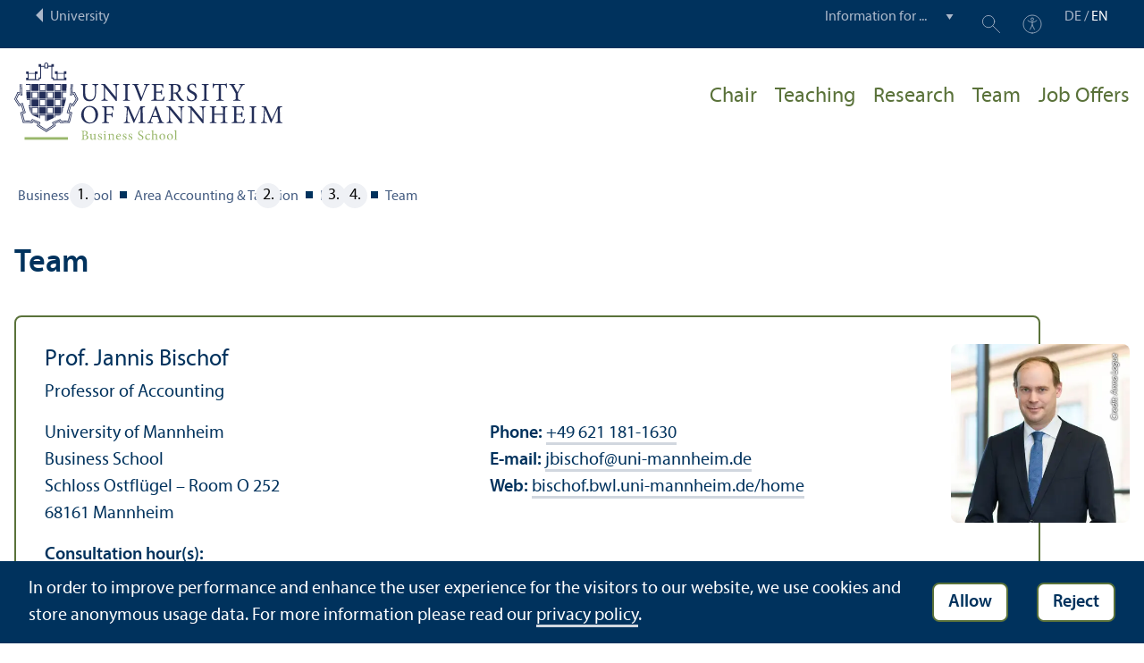

--- FILE ---
content_type: text/html; charset=utf-8
request_url: https://www.bwl.uni-mannheim.de/en/bischof/team/
body_size: 6811
content:
<!DOCTYPE html>
<html class="no-js" lang="en">
<head>

<meta charset="utf-8">




<title>Team | Business School | University of Mannheim</title>
<meta name="generator" content="TYPO3 CMS">
<meta name="twitter:card" content="summary">
<meta name="revisit-after" content="10 days"><link rel="stylesheet" href="/typo3temp/assets/compressed/910e5c7c99e88a767b79802168e75ba6-57e22253d0e3c5afc969324f8a057a96.1768221709.css" media="all"><link rel="stylesheet" href="/typo3temp/assets/compressed/Main.min-98066a2e9204f3d86a4e8b4f8443113c.1768221709.css" media="all"><link rel="stylesheet" href="/typo3temp/assets/compressed/sprite-21aabd0e9bd7648e53f889fadd6bbae9.1768221709.css" media="all"><link rel="stylesheet" href="/typo3temp/assets/compressed/maplibre-gl-1576fb98adc931f2937a1e02298cf522.1768221709.css" media="all"><link rel="stylesheet" href="/typo3temp/assets/compressed/app_new-e0f8d3db1996d92ffd2312e80ffa515f.1768221709.css" media="all"><link rel="stylesheet" href="/typo3temp/assets/compressed/print-4726a1c84765a7292404adfcd8a6c064.1768221709.css" media="print"><link rel="stylesheet" href="/typo3temp/assets/compressed/bwl-dce1e64e72a64bbb35239197ba48c684.1768221709.css" media="all"><meta property="og:url" content="https://www.bwl.uni-mannheim.de/en/bischof/team/"><meta property="og:site_name" content=""><meta property="og:title" content="Team"><meta property="og:description" content=""><meta property="og:type" content="website">      <meta http-equiv="X-UA-Compatible" content="IE=edge">
      <meta name="viewport" content="width=device-width, initial-scale=1.0, minimum-scale=1.0"><link rel="icon" type="image/x-icon" href="/typo3conf/ext/uma_site/Resources/Public/Images/Favicons/favicon.ico"><link rel="icon" type="image/png" sizes="16x16" href="/typo3conf/ext/uma_site/Resources/Public/Images/Favicons/favicon-16x16.png"><link rel="icon" type="image/png" sizes="32x32" href="/typo3conf/ext/uma_site/Resources/Public/Images/Favicons/favicon-32x32.png"><link rel="apple-touch-icon" sizes="180x180" href="/typo3conf/ext/uma_site/Resources/Public/Images/Favicons/apple-touch-icon.png?v=2"><link rel="alternate" type="application/rss+xml" title="News der Fakultät BWL der Universität Mannheim" href="https://www.bwl.uni-mannheim.de/en/about/news-events/news/rss.xml"><link rel="alternate" type="application/rss+xml" title="Events der Fakultät BWL der Universität Mannheim" href="https://www.bwl.uni-mannheim.de/en/about/news-events/events/rss.xml">
<script>
  var _paq = _paq || [];
  var siteIds = [92,93];
  _paq.push(['requireConsent']);
  _paq.push(['trackPageView']);
  _paq.push(['enableLinkTracking']);
</script>
<link rel="alternate" hreflang="de-DE" href="https://www.bwl.uni-mannheim.de/bischof/team/"><link rel="alternate" hreflang="en-US" href="https://www.bwl.uni-mannheim.de/en/bischof/team/"><link rel="alternate" hreflang="x-default" href="https://www.bwl.uni-mannheim.de/bischof/team/"></head>
<body class="uma-faculty-site uma-site-bs new-layout" id="page-2738">


<div class="app outer-wrap">
	<div class="skip-links">
		<a href="#main-navigation" class="skip-link skip-link-autofocus">
			Skip to main navigation
		</a>
		<a href="#page-content" class="skip-link skip-link-autofocus-heading">
			Skip to page content
		</a>
		<a href="#page-footer" class="skip-link skip-link-autofocus">
			Skip to footer
		</a>
	</div>
	
	<div class="metanav-bar expanded align-center">
			<div class="metanav-wrapper max-width-1440">
				<div class="metanav-container">
					<div class="column large-6">
						
								<span class="metanav-menu"><a href="https://www.uni-mannheim.de/en/"><span class="desktop back-to-uma">University</span><span class="mobile back-to-uma">University</span></a></span>
							
					</div>
					<div class="column large-10 show-for-large">
						<div class="metanav">
							<div class="metanav-item metanav-quicklinks"><label class="hide" for="quicklinks">Information for ...</label><select id="quicklinks" class="quicklinks"><option value="">Information for ...</option><option value="https://www.uni-mannheim.de/en/academics/before-your-studies/">Prospective Students</option><option value="https://www.uni-mannheim.de/en/academics/during-your-studies/first-year-students/">First-Year Students</option><option value="https://www.uni-mannheim.de/en/academics/during-your-studies/">Students</option><option value="https://www.uni-mannheim.de/en/about/teaching/">Teachers</option><option value="https://www.uni-mannheim.de/en/research/">Researchers</option><option value="https://intranet.uni-mannheim.de">Employees</option><option value="https://www.uni-mannheim.de/en/academics/after-your-studies/alumni/">Alumni</option><option value="https://www.uni-mannheim.de/en/newsroom/media-relations/">Journalists</option></select></div><div class="metanav-item metanav-search"><a href="https://www.uni-mannheim.de/en/search/" class="search-link" data-open="search-modal"><svg class="svg-icon-search-small-dims"><title>Search</title><use xlink:href="/typo3conf/ext/uma_site/Resources/Public/Icons/sprite.svg#icon-search-small"></use></svg></a><div class="reveal search-modal" id="search-modal" data-reveal><div class="uma-search">
	
	<div class="tx_solr">
	<div class="tx-solr-search-form tx-solr-search-form-layout-1" id="tx-solr-search-form-pi-results">
	
	<form action="https://www.uni-mannheim.de/en/search/" method="get" accept-charset="utf-8" class="uma-search-form">
		<input type="text" id="tx-solr-q" class="tx-solr-q js-solr-q" name="q" value="" placeholder="Search term" aria-label="Search term">
		<input type="submit" value="Show results">
	</form>
	</div>
	</div>

</div>
<button class="close-button" data-close aria-label="Schließen" type="button"><span aria-hidden="true">×</span></button></div></div><div class="metanav-item metanav-accessibility"><a href="https://www.uni-mannheim.de/en/digital-accessibility/"><svg class="svg-icon-accessibility-dims"><title>Accessibility</title><use xlink:href="/typo3conf/ext/uma_site/Resources/Public/Icons/sprite.svg#icon-accessibility"></use></svg></a></div>
							<div class="language-selector">
								<a href="/bischof/team/" lang="de" xml:lang="de" target="">DE</a> / <a href="/en/bischof/team/" class="active" lang="en" xml:lang="en">EN</a>
							</div>
						</div>
					</div>
				</div>
			</div>
	</div>
	
	<div class="inner-wrap">
		<div class="site-container  faculty-container">
			

<header class="uma-header has-metanav-bar">

	<div class="main-menu max-width-1440">
		<div class="row align-bottom expanded align-center uma-header-elements">
			
			<div class="column small-8 medium-4">
				<div class="uma-header-left">
					<a href="/en/" class="logo-link"><img src="/typo3conf/ext/uma_site/Resources/Public/Images/Icons/logo-fakultaet-bwl-en.svg" width="462" height="133" alt="Logo University of Mannheim - Business School"></a>
				</div>
			</div>
			<div class="column small-8 medium-12 uma-header-right">
				
				
					




    
    

    
        
                
            
    
    

    
    

    
        
    
    

    
    

    
    
        
    

	
<nav id="main-navigation" class="globalnav-container row expanded align-right show-for-large" data-root-page="1612"><ul class="level1"><li data-doktype="4" data-shortcut="1612" data-url=""><a href="/en/bischof/">Chair</a></li><li data-doktype="1" data-shortcut="0" data-url=""><a href="/en/bischof/teaching/">Teaching</a></li><li data-doktype="1" data-shortcut="0" data-url=""><a href="/en/bischof/research/">Research</a></li><li data-doktype="1" data-shortcut="0" data-url=""><a href="/en/bischof/team/">Team</a></li><li data-doktype="1" data-shortcut="0" data-url=""><a href="/en/bischof/job-offers/">Job Offers</a></li></ul></nav>



				
				<div class="row align-right align-middle hide-for-large">
					<button class="modal-button hide-for-large" data-open="header-modal">
						<span class="hide">Menu</span>
						<svg class="svg-icon-burger-dims"><use xlink:href="/typo3conf/ext/uma_site/Resources/Public/Icons/sprite.svg#icon-burger"></use></svg>
					</button>
				</div>
				<div class="reveal full faculty-modal" id="header-modal" data-reveal>
					<button class="close-button" data-close aria-label="Close modal" type="button">
						<span aria-hidden="true">×</span>
					</button>
				</div>
			</div>
		</div>
	</div>
</header>

			
			
	
	<main class="uma-global-content align-center no-header-image">
		
		
			<nav class="ce max-width-1440 uma-breadcrumb show-for-medium" aria-label="Breadcrumb">
				





	<ol class="breadcrumbs"><li class="active "><a href="/en/" title="Business School" class="active ">Business School</a>
									
							
					
			</li><li class="active"><a href="/en/area-accounting-taxation/" title="Area Accounting & Taxation" class="active">Area Accounting & Taxation</a>
									
							
					
			</li><li class="active"><a href="/en/bischof/" title="Bischof" class="active">Bischof</a>
									
							
					
			</li><li class="active current "><a href="/en/bischof/team/" title="Team" class="active current " aria-current="page">Team</a>
									
							
					
			</li></ol>


			</nav>
		
		<!--TYPO3SEARCH_begin-->
		<div id="page-content" class="page-content">
			<div class="ce max-width-1440 content-type-layout-0 content-type-header" id="c76230"><div class="localized-uid" id="c76231"></div><header><h1 class="">
				Team
			</h1></header></div>

<div class="ce max-width-1440 content-type-layout-0 content-type-contentelements_custom_address_element" id="c76232"><div class="localized-uid" id="c79032"></div><div id="a345" class="uma-address-card"><div class="uma-address-picture"><img alt="Herr Bischof hat kurze braune Haare und trägt ein weißes Hemd mit dunkelblauem Anzug und blauer Krawatte" loading="lazy" src="/media/_processed_/1/5/csm_Bischof_e87999f7d9.jpg" width="360" height="360"><div class="image-copyright image-copyright-top">Credit: Anna Logue</div></div><div class="uma-address-content"><div class="uma-address-name"><h4>Prof. Jannis Bischof</h4></div><div class="uma-address-position">Professor of Accounting</div><!-- TYPO3SEARCH_end --><div class="uma-address-details"><div class="uma-address-street-address">
    University of Mannheim<br>
    
        Business School<br>
    
    
    
        Schloss Ostflügel – Room O 252<br>
    
    
        68161 Mannheim
    
    
    
</div><div class="uma-address-contact"><strong>Phone:</strong> <a href="tel:+496211811630">+49 621 181-1630</a><br><strong>E-mail: </strong><a href="#" data-mailto-token="nbjmup+kcjtdipgAvoj.nbooifjn/ef" data-mailto-vector="1">jbischof<span class="commat"></span><span style="display:none">mail-</span>uni-mannheim&#46;de</a><br><strong>Web: </strong><a href="https://bischof.bwl.uni-mannheim.de/home" target="_blank">bischof.bwl.uni-mannheim.de/home</a></div></div><div class="uma-address-consultation"><span class="consultation-heading"><strong>Consultation hour(s):</strong><br>by appointment</span></div></div><!-- TYPO3SEARCH_begin --></div></div>

<div class="ce max-width-1440 content-type-layout-0 content-type-contentelements_custom_address_element" id="c76244"><div class="localized-uid" id="c79033"></div><div id="a1220" class="uma-address-card"><div class="uma-address-picture"><img alt="Wilhelm Schmundt hat kurze blonde Haare und trägt ein weißes Hemd, einen blauen Anzug und Krawatte" loading="lazy" src="/media/_processed_/a/a/csm_PN-Wilhelm-Schmundt-14012020-102_39939a2038.jpg" width="360" height="360"><div class="image-copyright image-copyright-top">Credit: Boston Consulting Group</div></div><div class="uma-address-content"><div class="uma-address-name"><h4>Prof. Wilhelm Schmundt</h4></div><div class="uma-address-position">Visiting Lecturer</div><div><a href="https://www.bcg.com/de-de/about/people/experts/wilhelm-schmundt" class="button">Profile</a></div><!-- TYPO3SEARCH_end --><div class="uma-address-details"><div class="uma-address-street-address">
    University of Mannheim<br>
    
    
        Schloss Schneckenhof Nord<br>
    
    
        Schloss east wing – Room O 255<br>
    
    
        68161 Mannheim
    
    
    
</div><div class="uma-address-contact"><strong>Phone:</strong> <a href="tel:+496211811629">+49 621 181-1629</a><br><strong>E-mail: </strong><a href="#" data-mailto-token="nbjmup+bddpvoujoh/cxmAvoj.nbooifjn/ef" data-mailto-vector="1">accounting.bwl<span class="commat"></span><span style="display:none">mail-</span>uni-mannheim&#46;de</a></div></div></div><!-- TYPO3SEARCH_begin --></div></div>

<div class="ce max-width-1440 content-type-layout- content-type-contentelements_custom_address_element" id="c349041"><div class="localized-uid" id="c349042"></div><div id="a6440" class="uma-address-card"><div class="uma-address-picture"><img alt="Claudia hat schulterlange blonde Haare, blaue Augen und trägt einen blauen Blazer" loading="lazy" src="/media/_processed_/5/1/csm_Claudia_MAx_8d8cb62f75.png" width="360" height="360"><div class="image-copyright image-copyright-top">Credit: Zurich Insurance Group</div></div><div class="uma-address-content"><div class="uma-address-name"><h4>Dr. Claudia Max</h4></div><div class="uma-address-position">Adjunct Lecturer</div><div><a href="https://www.zurich.de/de-de/ueber-uns/unternehmen/zurich-gruppe-deutschland/vorstand" class="button">Profile</a></div><!-- TYPO3SEARCH_end --><div class="uma-address-details"><div class="uma-address-street-address">
    University of Mannheim<br>
    
    
        Schloss Schneckenhof Nord Schloss Ostflügel<br>
    
    
    
        68161 Mannheim
    
    
    
</div><div class="uma-address-contact"><strong>E-mail: </strong><a href="#" data-mailto-token="nbjmup+bddpvoujoh/cxmAvoj.nbooifjn/ef" data-mailto-vector="1">accounting.bwl<span class="commat"></span><span style="display:none">mail-</span>uni-mannheim&#46;de</a></div></div></div><!-- TYPO3SEARCH_begin --></div></div>

<div class="ce max-width-1440 content-type-layout- content-type-contentelements_custom_address_element" id="c348788"><div class="localized-uid" id="c348789"></div><div id="a6479" class="uma-address-card"><div class="uma-address-picture"><img alt="Herr Rubel hat kurze graue Haare, eine Brille und trägt ein weißes Hemd mit blauem Blazer" loading="lazy" src="/media/_processed_/6/4/csm_Rubel_fc17b1e55c.jpg" width="360" height="360"><div class="image-copyright image-copyright-top">Credit: Boston Consulting Group</div></div><div class="uma-address-content"><div class="uma-address-name"><h4>Dr. Holger Rubel</h4></div><div class="uma-address-position">Adjunct Lecturer</div><div><a href="https://de.linkedin.com/in/dr-holger-rubel" class="button">Profile</a></div><!-- TYPO3SEARCH_end --><div class="uma-address-details"><div class="uma-address-street-address">
    University of Mannheim<br>
    
    
        Schloss Schneckenhof Nord 
Schloss Ostflügel<br>
    
    
    
        68161 Mannheim
    
    
    
</div><div class="uma-address-contact"><strong>E-mail: </strong><a href="#" data-mailto-token="nbjmup+bddpvoujoh/cxmAvoj.nbooifjn/ef" data-mailto-vector="1">accounting.bwl<span class="commat"></span><span style="display:none">mail-</span>uni-mannheim&#46;de</a></div></div></div><!-- TYPO3SEARCH_begin --></div></div>

<div class="ce max-width-1440 content-type-layout- content-type-contentelements_custom_address_element" id="c349268"><div class="localized-uid" id="c349269"></div><div id="a6486" class="uma-address-card"><div class="uma-address-picture"><img alt="Can Toygar hat kurze schwarze Haare und trägt ein weißes Hemd mit schwarzem Sakko" loading="lazy" src="/media/_processed_/4/6/csm_can-toygar_6c0e5296cd.jpg" width="360" height="360"><div class="image-copyright image-copyright-top">Credit: CVC Capital</div></div><div class="uma-address-content"><div class="uma-address-name"><h4>Can Toygar</h4></div><div class="uma-address-position">Adjunct Lecturer</div><div><a href="https://www.cvc.com/about/our-people/can-toygar/" class="button">Profile</a></div><!-- TYPO3SEARCH_end --><div class="uma-address-details"><div class="uma-address-street-address">
    University of Mannheim<br>
    
    
        Schloss Schneckenhof Nord Schloss Ostflügel<br>
    
    
    
        68161 Mannheim
    
    
    
</div><div class="uma-address-contact"><strong>E-mail: </strong><a href="#" data-mailto-token="nbjmup+bddpvoujoh/cxmAvoj.nbooifjn/ef" data-mailto-vector="1">accounting.bwl<span class="commat"></span><span style="display:none">mail-</span>uni-mannheim&#46;de</a></div></div></div><!-- TYPO3SEARCH_begin --></div></div>

<div class="ce max-width-1440 content-type-layout- content-type-contentelements_custom_address_element" id="c257939"><div class="localized-uid" id="c257940"></div><div id="a4826" class="uma-address-card"><div class="uma-address-picture"><img alt="Frau Langness hat lange braune Haare, braune Augen und trägt ein weißes Hemd mit blauem Blazer" loading="lazy" src="/media/_processed_/1/9/csm_Langness_343ecd353d.jpg" width="360" height="360"><div class="image-copyright image-copyright-top">Credit: Businessfoto Hamburg</div></div><div class="uma-address-content"><div class="uma-address-name"><h4>Alexandra Langness, M.Sc.</h4></div><div class="uma-address-position">Doctoral Student</div><div><a href="/en/bischof/team/alexandra-langness-1/" class="button">Profile</a></div><!-- TYPO3SEARCH_end --><div class="uma-address-details"><div class="uma-address-street-address">
    University of Mannheim<br>
    
    
        Schloss Schneckenhof Nord – Room SN 263<br>
    
    
    
        68161 Mannheim
    
    
    
</div><div class="uma-address-contact"><strong>E-mail: </strong><a href="#" data-mailto-token="nbjmup+bmfyboesb/mbohofttApvumppl/ef" data-mailto-vector="1">alexandra.langness<span class="commat"></span><span style="display:none">mail-</span>outlook&#46;de</a></div></div></div><!-- TYPO3SEARCH_begin --></div></div>

<div class="ce max-width-1440 content-type-layout- content-type-contentelements_custom_address_element" id="c392324"><div class="localized-uid" id="c392325"></div><div id="a7083" class="uma-address-card"><div class="uma-address-picture"><img alt="Frau mit langen schwarzen Haaren, weißer Bluse und schwarzem Sakko" loading="lazy" src="/media/_processed_/a/6/csm_foto_1__0ac78120a0.jpg" width="360" height="360"><div class="image-copyright image-copyright-top">Credit: Yuhan Liu</div></div><div class="uma-address-content"><div class="uma-address-name"><h4>Yuhan Liu, M.Sc.</h4></div><div class="uma-address-position">Doctoral Student</div><div><a href="/en/bischof/team/yuhan-liu-1/" class="button">Profile</a></div><!-- TYPO3SEARCH_end --><div class="uma-address-details"><div class="uma-address-street-address">
    University of Mannheim<br>
    
    
        Schloss Schneckenhof Nord<br>
    
    
        Schenckenhof Nord – Room SN 265<br>
    
    
        68161 Mannheim
    
    
    
</div><div class="uma-address-contact"><strong>Phone:</strong> <a href="tel:+496211811629">+49 621 181-1629</a><br><strong>E-mail: </strong><a href="#" data-mailto-token="nbjmup+zvibo/mjvAvoj.nbooifjn/ef" data-mailto-vector="1">yuhan.liu<span class="commat"></span><span style="display:none">mail-</span>uni-mannheim&#46;de</a></div></div><div class="uma-address-consultation"><span class="consultation-heading"><strong>Consultation hour(s):</strong><br>by appointment</span></div></div><!-- TYPO3SEARCH_begin --></div></div>

<div class="ce max-width-1440 content-type-layout- content-type-contentelements_custom_address_element" id="c389801"><div class="localized-uid" id="c389802"></div><div id="a7031" class="uma-address-card"><div class="uma-address-picture"><img alt="Frau Loetters hat braune lange gelockte Haarre eine Brille und trägt eine blaue Bluse" loading="lazy" src="/media/_processed_/8/4/csm_LoettersFrederike_print-AMU_7d67d269b5.jpg" width="360" height="360"><div class="image-copyright image-copyright-top">Credit: Alexander Münch</div></div><div class="uma-address-content"><div class="uma-address-name"><h4>Friederike Lötters, M.Sc.</h4></div><div class="uma-address-position">Doctoral Student</div><div><a href="/en/bischof/team/friederike-loetters-1/" class="button">Profile</a></div><!-- TYPO3SEARCH_end --><div class="uma-address-details"><div class="uma-address-street-address">
    University of Mannheim<br>
    
    
        Schloss Schneckenhof Nord – Room SN 265<br>
    
    
    
        68161 Mannheim
    
    
    
</div><div class="uma-address-contact"><strong>Phone:</strong> <a href="tel:+496211812333">+49 621 181-2333</a><br><strong>E-mail: </strong><a href="#" data-mailto-token="nbjmup+gsjfefsjlf/mpfuufstAvoj.nbooifjn/ef" data-mailto-vector="1">friederike.loetters<span class="commat"></span><span style="display:none">mail-</span>uni-mannheim&#46;de</a></div></div><div class="uma-address-consultation"><span class="consultation-heading"><strong>Consultation hour(s):</strong><br>by appointment</span></div></div><!-- TYPO3SEARCH_begin --></div></div>

<div class="ce max-width-1440 content-type-layout- content-type-contentelements_custom_address_element" id="c343268"><div class="localized-uid" id="c343269"></div><div id="a6354" class="uma-address-card"><div class="uma-address-picture"><img alt="Gerrit von Zedlitz hat kurze blonde Haare und eine Brille und trägt ein weißes Hemd" loading="lazy" src="/media/_processed_/f/5/csm_Gerrit_von_Zedlitz_Web_e2ade8693c.jpg" width="360" height="360"><div class="image-copyright image-copyright-top">Credit: Tsvetina Tsonkova</div></div><div class="uma-address-content"><div class="uma-address-name"><h4>Gerrit von Zedlitz-Neukirch, M.Sc.</h4></div><div class="uma-address-position">Doctoral Student</div><div><a href="/en/bischof/team/gerrit-von-zedlitz-neukirch-1/" class="button">Profile</a></div><!-- TYPO3SEARCH_end --><div class="uma-address-details"><div class="uma-address-street-address">
    University of Mannheim<br>
    
    
        Schloss Schneckenhof Nord
Schneckenhof Nord – Raum SN 263<br>
    
    
    
        68161 Mannheim
    
    
    
</div><div class="uma-address-contact"><strong>Phone:</strong> <a href="tel:+496211811633">+49 621 181-1633</a><br><strong>E-mail: </strong><a href="#" data-mailto-token="nbjmup+hfssju/afemjua.ofvljsdiAvoj.nbooifjn/ef" data-mailto-vector="1">gerrit.zedlitz-neukirch<span class="commat"></span><span style="display:none">mail-</span>uni-mannheim&#46;de</a></div></div><div class="uma-address-consultation"><span class="consultation-heading"><strong>Consultation hour(s):</strong><br>by appointment</span></div></div><!-- TYPO3SEARCH_begin --></div></div>

<div class="ce max-width-1440 content-type-layout- content-type-contentelements_custom_address_element" id="c250424"><div class="localized-uid" id="c250425"></div><div id="a3052" class="uma-address-card"><div class="uma-address-picture"><img alt="Frau Zipperer hat lange blonde Haare und trägt ein weißes Hemd mit Pullover und schwarzem Sakko" loading="lazy" src="/media/_processed_/5/6/csm_Zipperer_3d9cd98311.jpg" width="360" height="360"><div class="image-copyright image-copyright-top">Credit: Anna Logue</div></div><div class="uma-address-content"><div class="uma-address-name"><h4>Daniela Zipperer, M.Sc.</h4></div><div class="uma-address-position">Doctoral Student</div><div><a href="/en/bischof/team/daniela-zipperer/" class="button">Profile</a></div><!-- TYPO3SEARCH_end --><div class="uma-address-details"><div class="uma-address-street-address">
    University of Mannheim<br>
    
    
        Schloss Schneckenhof Nord
Schneckenhof Nord – Raum SN 264<br>
    
    
    
        68161 Mannheim
    
    
    
</div><div class="uma-address-contact"><strong>Phone:</strong> <a href="tel:+496211813977">+49 621 181-3977</a><br><strong>E-mail: </strong><a href="#" data-mailto-token="nbjmup+ebojfmb/ajqqfsfsAvoj.nbooifjn/ef" data-mailto-vector="1">daniela.zipperer<span class="commat"></span><span style="display:none">mail-</span>uni-mannheim&#46;de</a><br><strong>Web: </strong><a href="https://www.daniela-zipperer.com/" target="_blank">www.daniela-zipperer.com</a></div></div><div class="uma-address-consultation"><span class="consultation-heading"><strong>Consultation hour(s):</strong><br>by appointment </span></div></div><!-- TYPO3SEARCH_begin --></div></div>

<div class="ce max-width-1440 content-type-layout- content-type-contentelements_custom_address_element" id="c278736"><div class="localized-uid" id="c289942"></div><div id="a5351" class="uma-address-card has-no-image"><div class="uma-address-picture"></div><div class="uma-address-content"><div class="uma-address-name"><h4>Judith Greger</h4></div><div class="uma-address-position">Office Management</div><!-- TYPO3SEARCH_end --><div class="uma-address-details"><div class="uma-address-street-address">
    University of Mannheim<br>
    
        Lehrstuhl für ABWL und Unternehmensrechnung<br>
    
    
        Schloss Schneckenhof Nord<br>
    
    
    
        68161 Mannheim
    
    
    
</div><div class="uma-address-contact"><strong>Phone:</strong> <a href="tel:+496211811629">+49 621 181-1629</a><br><strong>E-mail: </strong><a href="#" data-mailto-token="nbjmup+hsfhfsAvoj.nbooifjn/ef" data-mailto-vector="1">greger<span class="commat"></span><span style="display:none">mail-</span>uni-mannheim&#46;de</a></div></div><div class="uma-address-consultation"><span class="consultation-heading"><strong>Consultation hour(s):</strong><br>Wed 8:30a.m.-12p.m. and by appointment</span></div></div><!-- TYPO3SEARCH_begin --></div></div>


		</div>
		<!--TYPO3SEARCH_end-->
	</main>
	

		</div>
		





<footer id="page-footer" class="uma-footer uma-footer-new has-metafooter">
	
		<div class="metafooter-wrapper max-width-1440">
			<div class="metafooter">
				<div class="metafooter-inner row">
					<div class="uma-faculty-address-card row"><!-- TYPO3SEARCH_end --><div class="column small-16 medium-8 large-4 uma-address-picture small-order-2 large-order-1"><div class="uma-address-image"><img alt="Castle, Ehrenhof" loading="lazy" src="/media/_processed_/0/9/csm_Schloss_Ehrenhof_Nahaufnahme_Fotocredit_Norbert_Bach_1e0607f487.jpg" width="360" height="360"><div class="image-copyright image-copyright-top">Credit: Nobert Bach</div></div></div><div class="column small-16 medium-8 large-4 uma-address-map small-order-3 large-order-2"><div id="uma-map1679" class="uma-map" data-uid="1679"><div class="uma-map-marker" data-latitude="49.483102" data-longitude="8.464929" data-address="Schloss Ostflügel, 68161 Mannheim"><b>Chair of Business Administration and Accounting</b><br><a class="uma-map-directions" href="https://www.google.com/maps/dir/?api=1&destination=Schloss+Ostfl%C3%BCgel,+Mannheim" target="_blank">Directions on Google Maps</a></div></div></div><!-- TYPO3SEARCH_begin --><div class="column small-16 large-8 standard-text small-order-1 large-order-3"><div class="uma-address-name"><h4>Chair of Business Administration and Accounting</h4></div><div class="uma-address-street-address">
    University of Mannheim<br>
    
        Chair of Business Administration and Accounting<br>
    
    
        Schloss Ostflügel – Room O 255<br>
    
    
    
        68161 Mannheim
    
    
    
</div><div class="uma-address-contact"><strong>Phone:</strong> <a href="tel:+496211811629">+49 621 181-1629</a><br><strong>E-mail: </strong><a href="#" data-mailto-token="nbjmup+bddpvoujoh/cxmAvoj.nbooifjn/ef" data-mailto-vector="1">accounting.bwl<span class="commat"></span><span style="display:none">mail-</span>uni-mannheim&#46;de</a><br><strong>Web: </strong><a href="https://bischof.bwl.uni-mannheim.de" target="_blank">ABWL und Unternehmensrechnung</a></div><div class="uma-address-consultation"><span class="consultation-heading"><strong>Opening hours:</strong><br>Mon–Thu, 9:30–11:30&nbsp;a.m. and 1:30–3:30&nbsp;p.m. <br>
Fri, 9:30–11:30&nbsp;a.m.
        </span></div></div><div class="column small-16 large-8 small-only-padding-bottom footer-nav-flat uma-address-footer-nav small-order-4"><div class="uma-address-footer-accreditation"><div class="accreditation-logos"><div class="accreditation-logo"><a href="/en/about/quality/accreditation/" target="_blank"><img class="image" alt="Accredited by AACSB, EQUIS, AMBA" src="/media/Fakultaeten/bwl/Bilder/Logos/bwl-akkreditierung-logos-2024.png" width="1890" height="306"></a></div></div></div></div><div class="column small-16 large-8 uma-address-social-icons small-order-5"></div></div>


				</div>
			</div>
		</div>
	
	<div class="main-footer max-width-1440">
		<div class="main-footer-inner">
			
			<div class="main-footer-navigation row">
				<div class="column small-16 large-4 footer-logo-wrapper">
					<svg class="footer-logo svg-signet-universitaet-mannheim-en-dims"><title>Seal of the University of Mannheim: In omnibus veritas</title><use xlink:href="/typo3conf/ext/uma_site/Resources/Public/Icons/sprite.svg#signet-universitaet-mannheim-en"></use></svg>
				</div>
				
						<div class="column small-16 medium-8 large-4 footer-nav">
							<h4><a data-toggle="footer-einrichtungen"><span class="status hide-for-large">+</span>Go directly to ...</a></h4><ul id="footer-einrichtungen" class="show-for-large" data-toggler=".expanded"><li><a href="https://portal2.uni-mannheim.de" target="_blank" rel="noreferrer">Portal²</a></li><li><a href="https://www.bib.uni-mannheim.de/en/">Mannheim University Library</a></li><li><a href="https://www.uni-mannheim.de/en/it/">University IT</a></li><li><a href="https://www.uni-mannheim.de/en/about/working-at-the-university-of-mannheim/employment-opportunities/">Employment Opportunities</a></li></ul><div class="hide-for-large">
								<h4><a data-toggle="footer-engagement-mobile"><span class="status hide-for-large">+</span>Getting Involved</a></h4><ul id="footer-engagement-mobile" class="show-for-large" data-toggler=".expanded"><li><a href="https://www.uni-mannheim.de/en/foundation/">University of Mannheim Foundation</a></li><li><a href="https://www.uni-mannheim.de/en/freunde-der-universitaet-mannheim/">Freunde Universität Mannheim</a></li><li><a href="https://www.absolventum.de/" target="_blank" rel="noreferrer">Absolventum Mannheim</a></li><li><a href="https://www.uni-mannheim.de/stipendien/" target="_blank">Scholarships</a></li></ul></div>
						</div>
						<div class="column small-16 medium-8 large-4 forum">
							<div class="inner rounded-border"><div><div><h4><a href="https://www.uni-mannheim.de/en/newsroom/forum/">FORUM</a></h4><a href="https://www.uni-mannheim.de/en/newsroom/forum/">The University of Mannheim's magazine</a></div><a href="https://www.uni-mannheim.de/en/newsroom/forum/"><img src="/media/_processed_/7/e/csm_Titelbild_FORUM_2_2025_9a48565963.png" width="120" height="161" alt="FORUM cover image"></a></div></div>
						</div>
						<div class="column small-16 medium-8 large-4 footer-nav show-for-large">
							<h4><a data-toggle="footer-engagement"><span class="status hide-for-large">+</span>Getting Involved</a></h4><ul id="footer-engagement" class="show-for-large" data-toggler=".expanded"><li><a href="https://www.uni-mannheim.de/en/foundation/">University of Mannheim Foundation</a></li><li><a href="https://www.uni-mannheim.de/en/freunde-der-universitaet-mannheim/">Freunde Universität Mannheim</a></li><li><a href="https://www.absolventum.de/" target="_blank" rel="noreferrer">Absolventum Mannheim</a></li><li><a href="https://www.uni-mannheim.de/stipendien/" target="_blank">Scholarships</a></li></ul></div>
					
			</div>
			
			<div class="main-footer-legal-info row align-middle align-justify medium-text-center">
				<div class="column small-16 small-only-padding-bottom large-12 footer-nav footer-nav-flat"><ul><li><a href="https://www.uni-mannheim.de/en/about-this-site/" target="_blank">About this Site</a></li><li><a href="https://www.uni-mannheim.de/en/data-protection-declaration/" target="_blank">Privacy Policy</a></li><li><a href="/en/sitemap/">Sitemap</a></li></ul></div>
				
			</div>
		</div>
	</div>
</footer>

	</div>
</div>
<div id="scroll-to-top"><svg><use xlink:href="/typo3conf/ext/uma_site/Resources/Public/Icons/sprite.svg#arrow-rounded-up"></use></svg></div>



<div class="banner-wrapper bottom initial-hide cookie-notice">
    <div class="banner">
        <div class="banner-inner max-width-1440">
            <div class="banner-message"> In order to improve performance and enhance the user experience for the visitors to our website, we use cookies and store anonymous usage data. For more information please read our <a href="https://www.uni-mannheim.de/en/data-protection-declaration/" target="_blank">privacy policy</a>.</div>
            <div class="button cookie-accept">Allow</div>
            <div class="button cookie-reject">Reject</div>
        </div>
    </div>
</div>
<div class="cookie-controls hide">
    <div class="cookie-status cookie-status-accepted">
        <p>Tracking cookies are currently allowed.</p>
        <div class="cookie-reject cookie-button button">Do not allow tracking cookies</div>
    </div>
    <div class="cookie-status cookie-status-rejected">
        <p>Tracking cookies are currently not allowed.</p>
        <div class="cookie-accept cookie-button button">Allow tracking cookies</div>
    </div>
</div>












<script src="/_assets/57a23904394be66b23e1207477f1abce/Vendor/maplibre-gl/js/maplibre-gl.1753278859.js"></script>
<script src="/_assets/57a23904394be66b23e1207477f1abce/JavaScripts/app.1768221444.js"></script>

<script src="/_assets/f038457a108ded7ca0b077b63bfae195/JavaScript/Validation.min.1763116823.js"></script>
<script src="/_assets/f038457a108ded7ca0b077b63bfae195/JavaScript/Femanager.min.1763116823.js"></script>




</body>
</html>

--- FILE ---
content_type: image/svg+xml
request_url: https://www.bwl.uni-mannheim.de/typo3conf/ext/uma_site/Resources/Public/Images/Icons/logo-fakultaet-bwl-en.svg
body_size: 3996
content:
<svg version="1.1" id="Ebene_1" xmlns="http://www.w3.org/2000/svg" x="0" y="0" viewBox="0 0 462.7 133.2" xml:space="preserve"><style>.st1{fill:#232e58}.st2{fill:#99b76b}</style><path class="st1" fill="#232e58" d="M74.7 28.6v-9.2h10.9v9.2H74.7zM57.2 8.5h-4.1V3.1c.2-1 1-1.7 2.1-1.7 1 0 1.8.7 2 1.7v5.4zM24.7 28.6v-9.2h10.9v9.2H24.7zm62.6-2.7v-6.4H90v-4.4h-4.4v2.8H74.7v-2.8h-4.4v4.4h2.8v9.1h-4.7v-2.8h-2.8V7.2h2.7V2.8H64v2.7h-5.4V2.9C58.3 1.2 56.9 0 55.2 0s-3.1 1.2-3.4 2.9v2.7h-5.5V2.8H42v4.4h2.7v18.7H42v2.8h-4.7v-9.1H40v-4.4h-4.4V18H24.7v-2.8h-4.4v4.4h2.8V26h-2.8v4.4h23.2v-2.8h2.8V7.2h5.5v2.7h6.7V7.2H64v20.3h2.8v2.8H90v-4.4h-2.7zm14.2 46.4l6-9.4-4.3-9.1-5.4 1.3.7-18.1h-1.3l-.7 19.8 6-1.6 3.5 7.6-5.1 8-5.3-1.1-5.2 16.9 5.1 1.7-2.8 11.6-11.5.4-1.8-3.1-14.2 5.8 1.6 4.3-11.6 7.7-11.8-7.7 1.7-4.3-14.3-5.9-1.7 3.1-11.3-.3-3-11.6 5-1.9-5.2-16.8-5.2 1.2-5.1-8.1 3.5-7.5 6 1.6-.7-19.8h-1.3l.7 18.2-5.4-1.5-4.2 9.1 6 9.4 4.9-1.1 4.5 14.6-5 1.8 3.5 13.7 13 .3 1.6-2.8 12 5-1.5 4.1 13.3 8.7 13.1-8.7-1.5-4.1 12.1-4.9 1.5 2.8 13.3-.5L97 87.5l-5-1.7 4.5-14.6z"/><path class="st1" fill="#232e58" d="M99.7 37l-.6 16.5 4.8-1.2 5 10.7-6.8 10.7-4.7-1L93.6 85l4.9 1.7-3.8 15.6-15 .6-1.4-2.5-9.8 4 1.4 3.9-14.7 9.7-14.9-9.7 1.5-3.9-9.8-4.1-1.4 2.5-14.8-.4-4-15.7 4.9-1.8-3.8-12.3-4.6 1.1-6.9-10.8 5-10.7 4.7 1.3-.6-16.5H9.3l.5 14.8-4.2-1.1L0 63l7.7 12.1 4.3-1 3.1 10-4.8 1.9 4.5 17.6 16.5.5 1.2-2.2 7.7 3.2-1.5 3.7 16.5 10.8 16.2-10.8-1.3-3.6 7.7-3.2 1.2 2.2 16.7-.6 4.3-17.8-4.9-1.6 3.1-10 4.5.9 7.7-12-5.8-12.3-4.1 1L101 37z"/><path class="st1" fill="#232e58" d="M20.7 50.1l.6 12.1h7.2V50.1zm8.9 12.1h12v-12h-12v12zm1.5-10.6h9.1v9.1h-9.1v-9.1zm51.1-1.5v12.1h7.1v-1.5h-5.7v-9.1h6.1l.1-1.5zM25.1 76.4l3.4 11.9V76.4zm17.7 0h12v12h-12zm26.3 0h12v12h-12zM29.6 88.5h12v-12h-12v12zm1.5-10.6h9.1V87h-9.1v-9.1zm51.1-1.5v12.1l1.4-5.2v-5.4h1.5l.4-1.5zM55.9 88.5h12v-12h-12v12zm1.4-10.6h9.1V87h-9.1v-9.1zM29.6 63.3h12v12h-12zm52.6 0v12h3.7l3.3-12zm-60.8 0l.4 1.4H27v9.2h-2.6l.4 1.4h3.7v-12zM29.6 37h12v12h-12zm52.6 0v12h7.6l.5-12zM42.8 50.1h12v12h-12zm26.3 0h12v12h-12zM55.9 62.2h12v-12h-12v12zm1.4-10.6h9.1v9.1h-9.1v-9.1zm-1.4 11.7h12v12h-12zm-13.1 12h12v-12h-12v12zm1.4-10.6h9.1v9.1h-9.1v-9.1zm24.9 10.6h12v-12h-12v12zm1.4-10.6h9.1v9.1h-9.1v-9.1zM55.9 37h12v12h-12zM42.8 49h12V37h-12v12zm1.4-10.6h9.1v9.1h-9.1v-9.1zM69.1 49h12V37h-12v12zm1.4-10.6h9.1v9.1h-9.1v-9.1zM20.1 37l.1 1.4H27v9.2h-6.4V49h7.9V37zm9.5 52.6l12 5.4v-5.4zm26.3 0v11.2l12-5.4v-5.8zm-13.1 0v5.9l1.4.6V91h9.1v9.1l1.5.7V89.6zm26.3 0v5.3l1.4-.6V91h7.3l3.2-1.4z"/><path class="st2" fill="#99B76B" d="M281.1 133v-.6c-1.5-.1-1.7-.3-1.7-1.8v-14.3c-.8.3-2.3.7-3.5.8v.6c1.5.1 1.6.2 1.6 1.8v11.1c0 1.5-.2 1.7-1.7 1.8v.6h5.3zm-12.7-9.8c2 0 3.1 2.2 3.1 5 0 3.2-1.2 4.3-2.7 4.3-1.9 0-3.2-2.2-3.2-5.2.1-2.7 1.4-4.1 2.8-4.1m.2-.8c-2.1 0-5.1 1.8-5.1 5.6 0 2.6 1.9 5.2 5.1 5.2 2.3 0 5.1-1.8 5.1-5.6 0-2.9-2.1-5.2-5.1-5.2m-13.4.8c2 0 3.1 2.2 3.1 5 0 3.2-1.2 4.3-2.7 4.3-1.9 0-3.2-2.2-3.2-5.2.1-2.7 1.3-4.1 2.8-4.1m.2-.8c-2.1 0-5.1 1.8-5.1 5.6 0 2.6 1.9 5.2 5.1 5.2 2.3 0 5.1-1.8 5.1-5.6 0-2.9-2.2-5.2-5.1-5.2M248 133v-.6c-1.4-.1-1.5-.3-1.5-1.8v-4.1c0-2.8-1.3-4-3.2-4-1.3 0-2.5.9-3.4 1.7v-7.9c-.9.3-2.3.7-3.5.8v.5c1.5.1 1.6.3 1.6 1.7v11.2c0 1.5-.2 1.7-1.6 1.8v.6h5v-.6c-1.4-.1-1.5-.3-1.5-1.8V125c.7-.8 1.5-1.2 2.4-1.2 1.6 0 2.3 1 2.3 2.9v3.9c0 1.5-.2 1.7-1.5 1.8v.6h4.9zm-13.9-2.6c-1.1 1-1.9 1.3-2.9 1.3-1.3 0-3.5-1.1-3.5-4.3 0-2.5 1.4-3.8 2.9-3.8.8 0 1.6.3 2.3 1 .2.2.3.3.4.3.3 0 .8-.5.8-1 0-.3-.1-.5-.4-.7-.4-.3-1.2-.6-2.1-.6-.9 0-2.3.4-3.5 1.3-1.6 1.2-2.3 2.8-2.3 4.6 0 2.5 1.7 4.9 4.7 4.9 1.4 0 3-1 4-2.4l-.4-.6zm-12.1-9.3c-.2-1.5-.3-2.4-.4-3.2-.9-.3-1.9-.5-3-.5-3 0-4.8 1.9-4.8 4.2 0 2.7 2.4 3.8 3.9 4.6 1.8.9 3.1 1.8 3.1 3.5s-1.1 2.8-2.8 2.8c-2.4 0-3.5-2.4-3.8-3.8l-.7.2c.1 1.1.4 3.1.6 3.6.2.1.6.3 1.2.5s1.3.4 2.3.4c3.1 0 5.2-2 5.2-4.4 0-2.6-2.2-3.7-4.1-4.7-1.9-1-3-1.8-3-3.5 0-1.3.8-2.6 2.6-2.6 2 0 2.7 1.6 3.1 3.1l.6-.2zm-18.6 4.2c-.1-.6-.3-2-.5-2.5-.5-.2-1.1-.4-2.1-.4-2.2 0-3.6 1.4-3.6 3 0 1.8 1.5 2.6 2.9 3.2 1.2.5 1.9 1.1 1.9 2.1s-.8 1.6-1.7 1.6c-1.4 0-2.5-1.4-2.9-2.9l-.6.1c0 .8.2 2.4.4 2.8.4.4 1.5.8 2.7.8 1.9 0 3.9-1.1 3.9-3.2 0-1.6-1.2-2.5-3-3.2-1.1-.4-2-1-2-2 0-.9.6-1.6 1.5-1.6 1.2 0 2 .9 2.4 2.3l.7-.1zm-9.9 0c-.1-.6-.3-2-.5-2.5-.5-.2-1.1-.4-2.1-.4-2.2 0-3.6 1.4-3.6 3 0 1.8 1.5 2.6 2.9 3.2 1.2.5 1.9 1.1 1.9 2.1s-.8 1.6-1.7 1.6c-1.4 0-2.5-1.4-2.9-2.9l-.6.1c0 .8.2 2.4.4 2.8.4.4 1.5.8 2.7.8 1.9 0 3.9-1.1 3.9-3.2 0-1.6-1.2-2.5-3-3.2-1.1-.4-2-1-2-2 0-.9.6-1.6 1.5-1.6 1.2 0 2 .9 2.4 2.3l.7-.1zm-13.5-2c1.3 0 2.1 1.1 2.1 2.3 0 .3-.1.5-.6.5-1.4 0-2.7.1-4 .1.3-1.9 1.4-2.9 2.5-2.9m3.6 7.2c-.8.8-1.7 1.2-2.7 1.2-1.6 0-3.5-1.3-3.5-4.5 2.8-.1 5.7-.3 6.1-.4.4-.1.5-.3.5-.8 0-1.8-1.6-3.6-3.5-3.6-1.2 0-2.5.6-3.5 1.7s-1.5 2.5-1.5 4.1c0 2.7 1.7 5 4.6 5 .7 0 2.3-.4 3.8-2.3l-.3-.4zm-10.4 2.5v-.6c-1.4-.1-1.5-.2-1.5-1.8V126c0-2.3-1.2-3.6-3-3.6-.7 0-1.3.3-1.9.7-.6.4-1.1.8-1.6 1.1v-1.9c-1 .5-2.1.8-3.3 1v.5c1.3.2 1.4.3 1.4 1.8v4.9c0 1.5-.1 1.7-1.7 1.8v.6h5.1v-.6c-1.4-.1-1.5-.2-1.5-1.8V125c.7-.6 1.6-1.2 2.6-1.2 1.6 0 2.1 1.1 2.1 2.7v3.9c0 1.6-.2 1.8-1.5 1.9v.6h4.8zm-14.2 0v-.6c-1.5-.1-1.7-.3-1.7-1.9v-8.1c-1 .4-2.1.7-3.3.9v.6c1.4.2 1.5.3 1.5 1.8v4.8c0 1.6-.2 1.7-1.6 1.9v.6h5.1zm-2.8-12.6c.7 0 1.2-.6 1.2-1.2 0-.7-.5-1.2-1.2-1.2-.6 0-1.2.5-1.2 1.2 0 .6.6 1.2 1.2 1.2m-5.3 4.9c-.1-.6-.3-2-.5-2.5-.5-.2-1.1-.4-2.1-.4-2.2 0-3.6 1.4-3.6 3 0 1.8 1.5 2.6 2.9 3.2 1.2.5 1.9 1.1 1.9 2.1s-.8 1.6-1.7 1.6c-1.4 0-2.5-1.4-2.9-2.9l-.6.1c0 .8.2 2.4.4 2.8.4.4 1.5.8 2.7.8 1.9 0 3.9-1.1 3.9-3.2 0-1.6-1.2-2.5-3-3.2-1.1-.4-2-1-2-2 0-.9.6-1.6 1.5-1.6 1.2 0 2 .9 2.4 2.3l.7-.1zm-9.2 6.5h-.7c-.9 0-1.1-.2-1.1-1.4v-7.8c-1.2.3-2.5.4-3.7.4v.5c1.7.2 1.8.3 1.8 1.7v5.5c-.8.8-1.7 1.1-2.5 1.1-1.1 0-2.1-.6-2.1-2.7V126c0-1.6 0-2.7.1-3.4-1.1.2-2.3.4-3.4.4v.5c1.3.3 1.4.4 1.4 1.6v4.6c0 2.5 1.3 3.5 2.9 3.5.6 0 1.1-.2 1.8-.6.7-.4 1.2-.8 1.7-1.2v1.7l.1.1c1.2-.4 2.4-.7 3.5-.8v-.6zm-22-6.6h1.1c2.9 0 4.5 1.1 4.5 3.5s-1.7 3.4-3.6 3.5c-1.5 0-1.9-.4-1.9-2.1v-4.9zm0-.7v-4.6c0-.8.1-1 .3-1.2.2-.1.8-.2 1.3-.2 2.2 0 3.1 1.4 3.1 3 0 2-1.1 3-3.7 3h-1zm3.8.2c1.3-.4 3.2-1.3 3.2-3.5 0-1.1-.5-2.1-1.3-2.7-.7-.5-1.8-.8-3.5-.8h-6v.7c1.9.1 2 .3 2 2.2v9.5c0 2-.1 2.1-2.2 2.3v.7h5.2c1.9 0 3.4-.3 4.6-.9 1.4-.8 2.3-2 2.3-3.5-.1-2.6-2-3.6-4.3-4z"/><path class="st1" fill="#232e58" d="M462.7 104.2V103c-3.9-.4-4-.6-4.1-5.3l-.4-16.1c-.1-4.6.2-4.7 4.1-5v-1.2h-7.6l-10.3 22.2-10.1-22.2H427v1.2c4 .4 4.3.6 3.9 6.4l-.6 9.2c-.4 4.6-.6 6.6-.8 8.1-.3 1.9-1.2 2.4-3.8 2.7v1.2H436V103c-2.9-.3-4-.6-4.1-2.8 0-1.8 0-3.7.1-7.4l.7-12.7h.1l9.9 23.7h.9l10.8-24.3h.2l.1 18.1c0 4.7-.1 4.9-3.7 5.3v1.2h11.7zm-45 0V103c-3.6-.3-4-.5-4-4.3V80.9c0-3.8.4-4 4-4.3v-1.2h-11.8v1.2c3.6.3 4 .5 4 4.3v17.8c0 3.8-.4 4-4 4.3v1.2h11.8zM396.8 97c-.6 1.8-1.4 3.3-2.2 4.2-1 1.2-2.2 1.5-5.6 1.5-2.2 0-3.8 0-4.6-.6-.8-.6-1.1-1.5-1.1-3.6v-8.4h4.2c3.9 0 4.2.3 4.8 3.5h1.3v-8.5h-1.3c-.6 3-.8 3.3-4.8 3.3h-4.2V78.3c0-1.3.1-1.4 1.5-1.4h3.4c3.2 0 4.4.3 5 1.2.6 1 1 2 1.4 3.8l1.3-.2c-.1-2.3-.4-5.3-.4-6.4h-19.8v1.2c3.5.3 3.8.4 3.8 4.4v17.7c0 3.6-.4 4-4.4 4.3v1.2h21.4c.4-1.4 1.3-5.6 1.6-7l-1.3-.1zm-28.9-21.7h-11.6v1.2c3.5.3 3.8.5 3.8 4.2V88H345v-7.2c0-3.7.4-3.9 3.7-4.2v-1.2h-11.5v1.2c3.6.3 4 .5 4 4.2v17.9c0 3.7-.4 4-3.9 4.2v1.2H349V103c-3.6-.3-4-.5-4-4.2v-8.9h15.1v8.9c0 3.7-.4 4-4.2 4.2v1.2h11.9V103c-3.6-.3-4-.5-4-4.2v-18c0-3.7.4-3.9 4-4.2v-1.3zm-37.5 0h-10.5v1.2c3.1.2 4.1.8 4.4 2.8.1 1.2.3 3.3.3 7.4v10.9h-.1L306 75.3h-6.6v1.2c2.1.2 3.1.5 4 1.6.8 1.1.9 1.2.9 4.5v9.8c0 4.1-.1 6.2-.3 7.6-.2 2.2-1.3 2.8-3.9 2.9v1.2h10.5V103c-3-.2-4-.7-4.3-3-.1-1.3-.3-3.4-.3-7.5V81.3h.1l18.9 23.3h1.4V86.7c0-4.1.1-6.1.3-7.5.2-2 1.2-2.5 3.7-2.7v-1.2zm-37.1 0h-10.5v1.2c3.1.2 4.1.8 4.4 2.8.1 1.2.3 3.3.3 7.4v10.9h-.1l-18.5-22.3h-6.6v1.2c2.1.2 3.1.5 4 1.6.8 1.1.9 1.2.9 4.5v9.8c0 4.1-.1 6.2-.3 7.6-.2 2.2-1.3 2.8-3.9 2.9v1.2h10.5V103c-3-.2-4-.7-4.3-3-.1-1.3-.3-3.4-.3-7.5V81.3h.1l18.9 23.3h1.4V86.7c0-4.1.1-6.1.3-7.5.2-2 1.2-2.5 3.7-2.7v-1.2zm-46.2 16.5h-8.2c1.3-3.6 2.8-7.5 4.2-11.3h.1l3.9 11.3zm11.3 12.4V103c-2.9-.3-3.5-.7-4.9-4.5-2.8-7.7-5.8-16.2-8.6-23.8l-1.4.4-9.2 23.3c-1.6 3.9-2.2 4.2-5 4.6v1.2h9.6V103c-3.3-.3-3.7-.8-2.8-3.6.6-1.9 1.2-3.7 2-5.7h9.5c1 2.7 1.9 5.1 2.4 6.8.6 1.7.2 2.1-2.6 2.4v1.2h11zm-32.5 0V103c-3.9-.4-4-.6-4.1-5.3l-.4-16.1c-.1-4.6.2-4.7 4.1-5v-1.2h-7.6l-10.3 22.2-10.1-22.2h-7.3v1.2c4 .4 4.3.6 3.9 6.4l-.6 9.2c-.4 4.6-.6 6.6-.8 8.1-.3 1.9-1.2 2.4-3.8 2.7v1.2h10.3V103c-2.9-.3-4-.6-4.1-2.8 0-1.8 0-3.7.1-7.4l.7-12.7h.1l9.9 23.7h.9l10.8-24.3h.2l.1 18.1c0 4.7-.1 4.9-3.7 5.3v1.2h11.7zm-54.4-22.3c-.2-2.1-.4-4.9-.4-6.5h-19.5v1.2c3.4.3 3.8.5 3.8 4.4v17.7c0 3.8-.4 4.1-3.9 4.4v1.2h12.1V103c-4-.3-4.4-.5-4.4-4.4v-8h4.6c4 0 4.2.5 4.8 3.6h1.2v-8.5h-1.2c-.6 2.8-.8 3.2-4.8 3.2h-4.6V78.3c0-1.3.1-1.4 1.4-1.4h3.4c3.4 0 4.4.4 5.1 1.6.6.9.9 1.8 1.2 3.6l1.2-.2zm-42.1-5.6c5.8 0 10.7 5 10.7 14.3 0 8.5-4.4 12.7-9.4 12.7-6.3 0-10.8-6.1-10.8-14.4 0-8.4 4.6-12.6 9.5-12.6m.9-1.6c-9.3 0-14.9 7.4-14.9 15.4 0 8.5 6.4 14.8 14.4 14.8 8.1 0 14.8-5.9 14.8-15.5.1-8.9-6.7-14.7-14.3-14.7m267.4-37.8h-9.8v1.2c3.5.4 3.6.7 2.6 2.9-1.2 2.7-3.6 7.1-5.3 10-1.9-3.3-4.1-7-6-10.5-.8-1.5-.9-2 2.2-2.4v-1.2h-10.6v1.2c2.7.3 3.2.8 4.9 3.8 2.4 4.1 4 7 5.6 9.8.8 1.3.9 1.7.9 2.6v5.9c0 3.8-.4 4-4.4 4.3v1.2h12.6v-1.2c-4.1-.3-4.4-.6-4.4-4.3v-6c0-1.2.1-1.6.7-2.8 2.1-3.9 3.6-6.5 5.6-9.7 1.7-2.7 2.2-3.2 5.3-3.5v-1.3zm-30.6 6.8c-.2-2.6-.4-5.8-.4-7.9h-.9c-.7.8-1.1 1.1-2.3 1.1H346c-1.2 0-1.8-.1-2.4-1.1h-.9c-.1 2.4-.3 5.3-.5 8h1.3c.5-2 .9-3.2 1.4-4 .6-1 1.5-1.4 5.2-1.4h2.8v21.9c0 3.5-.4 4-4.4 4.2v1.2h12.7v-1.2c-4.2-.3-4.6-.7-4.6-4.2V38.5h3.2c3.3 0 4.1.3 4.8 1.4.5.7.9 1.8 1.4 4l1.1-.2zm-31.6 22.1v-1.2c-3.6-.3-4-.5-4-4.3V42.5c0-3.8.4-4 4-4.3V37h-11.8v1.2c3.6.3 4 .5 4 4.3v17.8c0 3.8-.4 4-4 4.3v1.2h11.8zm-21.6-22.4c-.4-2.8-.6-4.5-.8-6.1-1.7-.5-3.6-1-5.6-1-5.7 0-9.1 3.6-9.1 7.9 0 5 4.5 7.2 7.3 8.8 3.3 1.8 5.8 3.3 5.8 6.6 0 3.2-2 5.3-5.3 5.3-4.6 0-6.6-4.5-7.3-7.2l-1.3.3c.3 2.1.8 6 1.2 6.9.4.2 1.1.5 2.2.9 1.1.3 2.5.7 4.4.7 5.9 0 9.9-3.7 9.9-8.4 0-5-4.2-7.1-7.7-8.8-3.5-1.8-5.6-3.3-5.6-6.6 0-2.4 1.5-4.9 4.9-4.9 3.9 0 5 3.1 5.8 5.9l1.2-.3zM274 51.7V40.8c0-1.2.2-1.7.5-2 .4-.3 1.1-.4 2.4-.4 3.4 0 6.5 1.8 6.5 6.6 0 2.4-.7 4.2-2.4 5.5-1.1.9-2.6 1.2-4.8 1.2H274zM292.7 65c-1-.3-2-.8-3.2-2.1-1.1-1.2-2-2.3-3.6-4.6-1.3-2-3.2-5-4-6.4 3.3-1.4 5.6-3.8 5.6-7.6 0-2.7-1.2-4.7-2.9-5.8-1.7-1.1-3.9-1.5-7.1-1.5h-11v1.2c3.5.3 3.8.4 3.8 4.2v17.9c0 3.8-.4 4-4 4.3v1.2H278v-1.2c-3.6-.3-4-.5-4-4.3v-7.1h1.4c2.3 0 3.1.5 3.8 1.8 1.3 2.2 2.9 4.9 4.5 7.1 2 2.9 3.9 3.9 7.2 4h1.6l.2-1.1zm-34.5-6.4c-.6 1.8-1.4 3.3-2.2 4.2-1 1.2-2.2 1.5-5.6 1.5-2.2 0-3.8 0-4.6-.6-.8-.6-1.1-1.5-1.1-3.6v-8.4h4.2c3.9 0 4.2.3 4.8 3.5h1.3v-8.5h-1.3c-.6 3-.8 3.3-4.8 3.3h-4.2V39.9c0-1.3.1-1.4 1.5-1.4h3.4c3.2 0 4.4.3 5 1.2.6 1 1 2 1.4 3.8l1.3-.2c-.1-2.3-.4-5.3-.4-6.4h-19.8v1.2c3.5.3 3.8.4 3.8 4.4v17.7c0 3.6-.4 4-4.4 4.3v1.2H258c.4-1.4 1.3-5.6 1.6-7l-1.4-.1zm-24.6-21.7h-10v1.2c3.6.4 3.9.8 3 3.3-1.4 4.4-4.8 13.1-7 18.7h-.1c-3-7.6-6.2-16.2-7.4-19.4-.7-2-.5-2.3 2.6-2.6v-1.2h-10.9v1.3c2.6.2 3.3.6 4.6 3.9 2.6 6.4 6.2 16 9.2 24.1h1.4c3.3-9.1 8-20.4 9.2-23.3 1.7-4 2.3-4.4 5.3-4.8v-1.2zm-34.2 28.9v-1.2c-3.6-.3-4-.5-4-4.3V42.5c0-3.8.4-4 4-4.3V37h-11.8v1.2c3.6.3 4 .5 4 4.3v17.8c0 3.8-.4 4-4 4.3v1.2h11.8zm-18.6-28.9h-10.5v1.2c3.1.2 4.1.8 4.4 2.8.1 1.2.3 3.3.3 7.4v10.9h-.1l-18.5-22.3h-6.6v1.2c2.1.2 3.1.5 4 1.6.8 1.1.9 1.2.9 4.5V54c0 4.1-.1 6.2-.3 7.6-.2 2.2-1.3 2.8-3.9 2.9v1.2H161v-1.2c-3-.2-4-.7-4.3-3-.1-1.3-.3-3.4-.3-7.5V42.9h.1l18.9 23.3h1.4V48.3c0-4.1.1-6.1.3-7.5.2-2 1.2-2.5 3.7-2.7v-1.2zm-35.6 0h-10.6v1.2c3.1.2 4 .8 4.3 2.5.2 1.4.3 3.2.3 7.3v3.4c0 7.3-2 12.7-8.4 12.7-5.5 0-8.4-4.1-8.4-11.2V42.7c0-4 .4-4.3 3.9-4.5V37h-11.5v1.2c3.5.3 3.9.5 3.9 4.5v11.1c0 5.2 1.2 8.5 3.9 10.6 2 1.5 4.5 2.1 7.1 2.1 2.9 0 5.9-.9 7.9-3.1 2.6-2.7 3.4-6.5 3.4-11.7V48c0-4.1.1-6 .2-7.2.2-1.8 1.2-2.4 3.9-2.6v-1.3z"/><path class="st2" fill="#99B76B" d="M17.7 128.4h74.9v4.5H17.7z"/></svg>